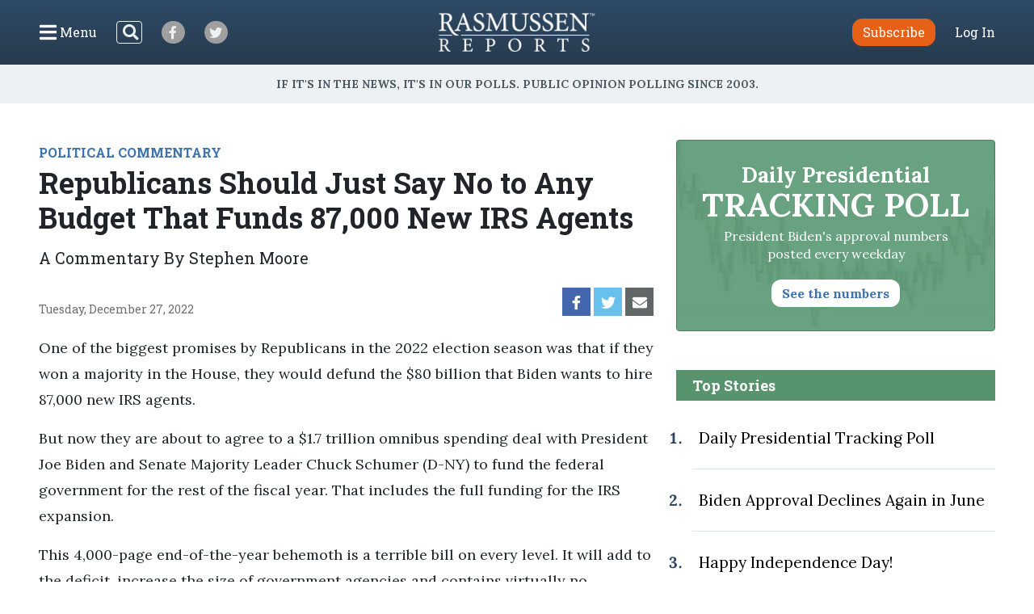

--- FILE ---
content_type: text/html; charset=UTF-8
request_url: https://www.rasmussenreports.com/public_content/political_commentary/commentary_by_stephen_moore/republicans_should_just_say_no_to_any_budget_that_funds_87_000_new_irs_agents
body_size: 28774
content:
<!doctype html>
<html lang="en">
    <head>
                <!-- Google Tag Manager -->
<script>(function(w,d,s,l,i){w[l]=w[l]||[];w[l].push({'gtm.start':
new Date().getTime(),event:'gtm.js'});var f=d.getElementsByTagName(s)[0],
j=d.createElement(s),dl=l!='dataLayer'?'&l='+l:'';j.async=true;j.src=
'https://www.googletagmanager.com/gtm.js?id='+i+dl;f.parentNode.insertBefore(j,f);
})(window,document,'script','dataLayer','GTM-W3GBJKR');</script>
<!-- End Google Tag Manager -->                                                                                                        <title>Republicans Should Just Say No to Any Budget That Funds 87,000 New IRS Agents - Rasmussen Reports&reg;</title>

        <meta charset="utf-8">
<meta name="viewport" content="width=device-width, initial-scale=1, shrink-to-fit=no">
<link rel="icon" href="/bundles/rasmussen/images/favicon.ico">

<link href="https://fonts.googleapis.com/css2?family=Lora:wght@400;700&family=Open+Sans:wght@400;600&family=Roboto+Slab:wght@400;700&display=swap" rel="stylesheet">
    <link href="/css/730445a.css" rel="stylesheet" type="text/css">
                            <meta property="og:url" content="https://www.rasmussenreports.com/public_content/political_commentary/commentary_by_stephen_moore/republicans_should_just_say_no_to_any_budget_that_funds_87_000_new_irs_agents" />
    <meta property="og:type" content="article" />
    <meta property="og:title" content="Republicans Should Just Say No to Any Budget That Funds 87,000 New IRS Agents" />
    <meta property="og:description" content="One of the biggest promises by Republicans in the 2022 election season was that if they won a majority in the House, they would defund the $80 billion that Biden wants to hire 87,000 new IRS agents.
" />
        <meta name="twitter:card" content="summary" />
    <meta name="twitter:site" content="Rasmussen_Poll" />
    <meta name="twitter:creator" content="Rasmussen_Poll" />
    <meta name="twitter:title" content="Republicans Should Just Say No to Any Budget That Funds 87,000 New IRS Agents" />
    <meta name="twitter:description" content="One of the biggest promises by Republicans in the 2022 election season was that if they won a majority in the House, they would defund the $80 billion that Biden wants to hire 87,000 new IRS agents.
" />
                                            </head>
                                                    
    <body class="article">
                <!-- Google Tag Manager (noscript) -->
<noscript><iframe src="https://www.googletagmanager.com/ns.html?id=GTM-W3GBJKR" height="0" width="0" style="display:none;visibility:hidden"></iframe></noscript>
<!-- End Google Tag Manager (noscript) -->                <nav class="navbar d-flex flex-column py-lg-3 ">
    <div class="row no-gutters container-fluid px-lg-5 mx-auto h-100">
        <div class="col-4 col-xl-5 d-flex justify-content-start align-items-center">
            <button class="navbar-toggler menu-btn mr-2 d-flex align-items-center collapsed h-100" type="button" data-toggle="collapse" data-target="#menuContent" aria-controls="menuContent" aria-expanded="false" aria-label="Click to display the Menu" tabindex="0">
            	<i class="icon-bars"></i><span class="d-none d-lg-inline ml-1">Menu</span>
            </button>
            <form method="get" action="/search" class="search-btn d-none d-lg-block mr-4 my-2 my-lg-0 position-relative">
                <input class="form-control position-relative" name="SearchText" type="search" aria-label="Search">
                <i class="icon-search position-absolute"></i>
            </form>
            <a class="social-btn mr-3 mr-md-4 align-items-center justify-content-center" href="https://www.facebook.com/RasmussenPoll" target="_blank">
            	<i class="icon-facebook"></i>
            </a>
            <a class="social-btn mr-3 mr-md-4 align-items-center justify-content-center" href="https://twitter.com/Rasmussen_Poll" target="_blank">
            	<i class="icon-twitter"></i>
            </a>
        </div>
        <div class="col-4 col-xl-2 d-flex justify-content-center align-items-center">
            <a href="/"><img class="logo img-fluid lazyload" src="https://www.rasmussenreports.com/bundles/rasmussen/images/logos/rasmussen_logo_white.png" /></a>
        </div>
        <div class="col-4 col-xl-5 d-flex justify-content-end align-items-center">
                            <a class="btn btn-secondary subscribe mr-3 mr-md-4" href="https://www.rasmussenreports.com/register/platinum_service_description" role="button">Subscribe</a>
                <a class="text-white" href="https://www.rasmussenreports.com/login">Log In</a>
                    </div>
    </div>
    <div class="row no-gutters container-fluid px-lg-5 mx-auto position-relative">
        <div class="collapse navbar-collapse sub-menu main-menu px-5 px-lg-3 pt-4 pt-lg-2 pb-3 pb-lg-0 text-center" id="menuContent">
            <form method="get" action="/search" class="d-inline-block d-lg-none search-form my-2 my-lg-0 w-100 position-relative">
                <input class="form-control" name="SearchText" type="search" aria-label="Search">
                <i class="icon-search position-absolute"></i>
            </form>
            <ul class="nav flex-column p-0 mx-auto text-left">
                                <li class="nav-item">
                    <a class="nav-link" href="https://www.rasmussenreports.com/older_content/home/top_stories/most_recent_articles" tabindex="0">Recent Releases</a>
                </li>
                <li class="nav-item">
                    <a class="nav-link" href="https://www.rasmussenreports.com/public_content/politics">Politics</a>
                </li>
                <li class="nav-item">
                    <a class="nav-link" href="https://www.rasmussenreports.com/public_content/business">Business</a>
                </li>
                <li class="nav-item">
                    <a class="nav-link" href="https://www.rasmussenreports.com/public_content/lifestyle">Lifestyle</a>
                </li>
                <li class="nav-item">
                    <a class="nav-link" href="https://www.rasmussenreports.com/public_content/political_commentary">Commentary</a>
                </li>
                <li class="nav-item">
                    <a class="nav-link" href="https://www.rasmussenreports.com/public_content/rasmussen_reports_proprietary_econometric_data">Econometric Data</a>
                </li>
            </ul>
        </div>
        <div class="collapse navbar-collapse sub-menu user-menu px-5 px-lg-3 pt-4 pt-lg-2 pb-3 pb-lg-0 text-center" id="loggedInMenuContent">
            <ul class="nav flex-column p-0 mx-auto text-left">
                <li class="nav-item">
                    <a class="nav-link" href="https://www.rasmussenreports.com/account/view">My Account</a>
                </li>
                <li class="nav-item">
                    <a class="nav-link" href="https://www.rasmussenreports.com/logout">Log Out</a>
                </li>
            </ul>
        </div>
    </div>
</nav>
<div class="tagline d-flex align-items-center justify-content-center px-3">
	<h4 class="inner-line my-2 my-sm-3 text-center">If it's in the News, it's in our Polls. Public opinion polling since 2003.</h4>
</div>

        
        

        <main class="container-fluid px-lg-5 mx-auto">
            
    <div class="row no-gutters">
        <div class="col-12 col-lg-8 pr-lg-4">
                            <div class="rr-ad-image float-right">
                                
                </div>
            
                                        <a href="/public_content/political_commentary" class="category-tag">POLITICAL COMMENTARY</a>
                        <h1>Republicans Should Just Say No to Any Budget That Funds 87,000 New IRS Agents</h1>
                            <h4>A Commentary By Stephen Moore</h4>
                        <div class="social-date d-flex justify-content-between my-4">
                <p class="mb-0 align-self-end align-items-start">Tuesday, December 27, 2022</p>
                <div class="sharing-bar d-flex align-items-end">
                    <a href="https://www.facebook.com/sharer/sharer.php?u=https%3A%2F%2Fwww.rasmussenreports.com%2Fpublic_content%2Fpolitical_commentary%2Fcommentary_by_stephen_moore%2Frepublicans_should_just_say_no_to_any_budget_that_funds_87_000_new_irs_agents" class="facebook d-flex align-items-center justify-content-center mr-1" target="_blank">
                        <i class="icon-facebook"></i>
                    </a>
                    <a href="https://twitter.com/intent/tweet?text=Republicans%20Should%20Just%20Say%20No%20to%20Any%20Budget%20That%20Funds%2087%2C000%20New%20IRS%20Agents https%3A%2F%2Fwww.rasmussenreports.com%2Fpublic_content%2Fpolitical_commentary%2Fcommentary_by_stephen_moore%2Frepublicans_should_just_say_no_to_any_budget_that_funds_87_000_new_irs_agents" class="twitter d-flex align-items-center justify-content-center mr-1" target="_blank">
                        <i class="icon-twitter"></i>
                    </a>
                    <a href="mailto:?subject=Republicans Should Just Say No to Any Budget That Funds 87,000 New IRS Agents&amp;body=https%3A%2F%2Fwww.rasmussenreports.com%2Fpublic_content%2Fpolitical_commentary%2Fcommentary_by_stephen_moore%2Frepublicans_should_just_say_no_to_any_budget_that_funds_87_000_new_irs_agents" class="email d-flex align-items-center justify-content-center mr-1">
                        <i class="icon-envelope"></i>
                    </a>
                </div>
            </div>

                        
                            <div class="body">
                                                                    
<p>One of the biggest promises by Republicans in the 2022 election season was that if they won a majority in the House, they would defund the $80 billion that Biden wants to hire 87,000 new IRS agents.</p>
<p>But now they are about to agree to a $1.7 trillion omnibus spending deal with President Joe Biden and Senate Majority Leader Chuck Schumer (D-NY) to fund the federal government for the rest of the fiscal year. That includes the full funding for the IRS expansion.</p>
<p>This 4,000-page end-of-the-year behemoth is a terrible bill on every level. It will add to the deficit, increase the size of government agencies and contains virtually no offsetting spending cuts. Senate Republicans are also preparing to waive Congress' self-imposed legal limits on government spending -- which, if enforced, would require $130 billion of automatic cuts in the budget. Given that the budget has already expanded by $5 trillion over the past two years, cutting 3% of this excess debt spending should be painless and the first important step to returning to fiscal sustainability in Washington.</p>
                	<div class="newsletter-widget row justify-content-center my-5">
    	<div class="col-10 col-sm-8 col-md-10 col-lg-8 col-xl-7 p-4 text-center">
        <p>Sign up: Free daily newsletter</p>
        <form class="align-items-center justify-content-center needs-validation" action="https://www.rasmussenreports.com/daily_updates" method="post" novalidate>
            <input class="form-control mr-3" type="email" name="formFields[email]" value="" placeholder="Email" required />
            <button type="submit" class="btn btn-secondary">Sign up!</button>
        </form>
    </div>
</div>            <p>But what is worst about this omnibus spending bill is that it would give the green light to double the size and intrusiveness of the IRS -- which is exactly the opposite of what Republicans promised.<br>This will provide funds so that the IRS can monitor people's transactions of as little as $600 -- the cost of buying a household appliance or a round-trip airline ticket.</p>
<p>Given the abuses of the IRS in recent years, this plan will lead to more harassment of law-abiding citizens. We saw when Lois Lerner was an enforcement official at the IRS under President Barack Obama that the tax collection agency was weaponized against those who held political beliefs not aligned with that administration.</p>
<p>We are especially concerned that the IRS has spent millions of dollars on guns, ammunition and even military-type weapons to be used if necessary against American citizens.</p>
<p>Just to give a sense of how large the IRS would become under this budget, you could fill to capacity most NFL football stadiums with just the <em>added </em> number of tax revenue agents. This is said to be necessary to increase tax compliance and end tax cheating. But as we have argued many times, the best way to increase tax collections and reduce the intimidation power of the IRS would be to vastly simplify the tax code and lower tax rates -- for example, by adopting a flat tax. By instituting a fair and simple tax system, Congress would diminish the incentive to underpay taxes owed.</p>
<p>The idea of a tax collection agency with more than 150,000 agents and auditors to snoop on the public is fundamentally at odds with the American ideals of freedom, privacy and prosperity.</p>
<p>Republicans should walk away from any short-term budget deal that helps enable this vast IRS expansion.</p>
<p><strong>Stephen Moore is a senior fellow at the Heritage Foundation and an economist with FreedomWorks. His latest book is "Govzilla: How the Relentless Growth of Government is Devouring our Economy."</strong><br><strong>COPYRIGHT 2022 CREATORS.COM</strong></p>
<p><strong>See Other <a href="http://www.rasmussenreports.com/public_content/political_commentary" target="_self">Political Commentaries</a>.</strong></p>
<p><strong>See Other Commentaries by <a href="https://www.rasmussenreports.com/public_content/political_commentary/commentary_by_stephen_moore" target="_self">Stephen Moore</a>.</strong></p>
<p><strong><em>Views expressed in this column are those of the author, not those of Rasmussen Reports. Comments about this content should be directed to the author or syndicate.</em></strong></p>

                                    </div>
                                            
                                        <div class="related-articles my-5">
                    <h3 class="text-center text-sm-left mb-3 mb-sm-4">Related Articles</h3>
                                            <div class="row no-gutters py-3">
    <div class="col-4 pr-3 pr-lg-4">
                                
                        
        
                    <a href="/public_content/political_commentary/commentary_by_stephen_moore/yes_let_s_attract_the_best_and_the_brightest">
                                                                                                                                                                                                                                                                <picture>
                                <img
                    class="img-fluid w-100 lazyload "
                    src="[data-uri]"
                    data-srcset="https://www.rasmussenreports.com/var/plain/storage/images/_aliases/wide_266/public_content/political_commentary/commentary_by_stephen_moore/yes_let_s_attract_the_best_and_the_brightest/1797085-1-eng-US/yes_let_s_attract_the_best_and_the_brightest.jpg 265w"
                    data-sizes="auto"
                    itemprop="image"                    style="max-width: 265px"                    alt="stephen moore, political commentary"
                />
                <noscript>
                    <img src="https://www.rasmussenreports.com/var/plain/storage/images/_aliases/wide_266/public_content/political_commentary/commentary_by_stephen_moore/yes_let_s_attract_the_best_and_the_brightest/1797085-1-eng-US/yes_let_s_attract_the_best_and_the_brightest.jpg" />
                </noscript>
            </picture>
                            </a>
        
            
            </div>
    <div class="col-8">
        <a href="/public_content/political_commentary"><h5 class="mt-2 mt-lg-3">Political Commentary</h5></a>        <a href="/public_content/political_commentary/commentary_by_stephen_moore/yes_let_s_attract_the_best_and_the_brightest">Yes, Let&#039;s Attract the Best and the Brightest By Stephen Moore</a>
    </div>
</div>
                                            <div class="row no-gutters py-3">
    <div class="col-4 pr-3 pr-lg-4">
                                
                        
        
                    <a href="/public_content/political_commentary/commentary_by_stephen_moore/trump_should_call_for_a_new_american_patriotism">
                                                                                                                                                                                                                                                                <picture>
                                <img
                    class="img-fluid w-100 lazyload "
                    src="[data-uri]"
                    data-srcset="https://www.rasmussenreports.com/var/plain/storage/images/_aliases/wide_266/public_content/political_commentary/commentary_by_stephen_moore/trump_should_call_for_a_new_american_patriotism/1782409-1-eng-US/trump_should_call_for_a_new_american_patriotism.jpg 265w"
                    data-sizes="auto"
                    itemprop="image"                    style="max-width: 265px"                    alt=""
                />
                <noscript>
                    <img src="https://www.rasmussenreports.com/var/plain/storage/images/_aliases/wide_266/public_content/political_commentary/commentary_by_stephen_moore/trump_should_call_for_a_new_american_patriotism/1782409-1-eng-US/trump_should_call_for_a_new_american_patriotism.jpg" />
                </noscript>
            </picture>
                            </a>
        
            
            </div>
    <div class="col-8">
        <a href="/public_content/political_commentary"><h5 class="mt-2 mt-lg-3">Political Commentary</h5></a>        <a href="/public_content/political_commentary/commentary_by_stephen_moore/trump_should_call_for_a_new_american_patriotism">Trump Should Call for a New American Patriotism By Stephen Moore</a>
    </div>
</div>
                                            <div class="row no-gutters py-3">
    <div class="col-4 pr-3 pr-lg-4">
                                
                        
        
                    <a href="/public_content/political_commentary/commentary_by_stephen_moore/yes_nukes">
                                                                                                                                                                                                                                                                <picture>
                                <img
                    class="img-fluid w-100 lazyload "
                    src="[data-uri]"
                    data-srcset="https://www.rasmussenreports.com/var/plain/storage/images/_aliases/wide_266/public_content/political_commentary/commentary_by_stephen_moore/yes_nukes/1782071-1-eng-US/yes_nukes.jpg 265w"
                    data-sizes="auto"
                    itemprop="image"                    style="max-width: 265px"                    alt=""
                />
                <noscript>
                    <img src="https://www.rasmussenreports.com/var/plain/storage/images/_aliases/wide_266/public_content/political_commentary/commentary_by_stephen_moore/yes_nukes/1782071-1-eng-US/yes_nukes.jpg" />
                </noscript>
            </picture>
                            </a>
        
            
            </div>
    <div class="col-8">
        <a href="/public_content/political_commentary"><h5 class="mt-2 mt-lg-3">Political Commentary</h5></a>        <a href="/public_content/political_commentary/commentary_by_stephen_moore/yes_nukes">Yes Nukes! By Stephen Moore</a>
    </div>
</div>
                                            <div class="row no-gutters py-3">
    <div class="col-4 pr-3 pr-lg-4">
                                
                        
        
                    <a href="/public_content/political_commentary/commentary_by_stephen_moore/breaking_up_google_will_be_a_great_american_catastrophe">
                                                                                                                                                                                                                                                                <picture>
                                <img
                    class="img-fluid w-100 lazyload "
                    src="[data-uri]"
                    data-srcset="https://www.rasmussenreports.com/var/plain/storage/images/_aliases/wide_266/public_content/political_commentary/commentary_by_stephen_moore/breaking_up_google_will_be_a_great_american_catastrophe/1781377-1-eng-US/breaking_up_google_will_be_a_great_american_catastrophe.jpg 265w"
                    data-sizes="auto"
                    itemprop="image"                    style="max-width: 265px"                    alt=""
                />
                <noscript>
                    <img src="https://www.rasmussenreports.com/var/plain/storage/images/_aliases/wide_266/public_content/political_commentary/commentary_by_stephen_moore/breaking_up_google_will_be_a_great_american_catastrophe/1781377-1-eng-US/breaking_up_google_will_be_a_great_american_catastrophe.jpg" />
                </noscript>
            </picture>
                            </a>
        
            
            </div>
    <div class="col-8">
        <a href="/public_content/political_commentary"><h5 class="mt-2 mt-lg-3">Political Commentary</h5></a>        <a href="/public_content/political_commentary/commentary_by_stephen_moore/breaking_up_google_will_be_a_great_american_catastrophe">Breaking Up Google Will Be a Great American Catastrophe By Stephen Moore</a>
    </div>
</div>
                                    </div>
            
                        <div class="zergnet-unit my-5">
    <div id="zergnet-widget-68675"></div>
    <script language="javascript" type="text/javascript">
        (function() {
            var zergnet = document.createElement('script');
            zergnet.type = 'text/javascript'; zergnet.async = true;
            zergnet.src = (document.location.protocol == "https:" ? "https:" : "http:") + '//www.zergnet.com/zerg.js?id=68675';
            var znscr = document.getElementsByTagName('script')[0];
            znscr.parentNode.insertBefore(zergnet, znscr);
        })();
    </script>
</div>
            <div class="pressnotes my-5">
                <p><b>Rasmussen Reports</b> is a media company specializing in the collection, publication and distribution of public opinion information.</p>
                <p>We conduct public opinion polls on a variety of topics to inform our audience on events in the news and other topics of interest. To ensure editorial control and independence, we pay for the polls ourselves and generate revenue through the sale of subscriptions, sponsorships, and advertising. Nightly polling on politics, business and lifestyle topics provides the content to update the Rasmussen Reports web site many times each day. If it's in the news, it's in our polls. Additionally, the data drives a <a href="https://www.rasmussenreports.com/daily_updates">daily update newsletter</a> and various media outlets across the country.</p>
                <p>Some information, including the <a href="https://www.rasmussenreports.com/public_content/politics/trump_administration_second_term/prez_track_jan29">Rasmussen Reports daily Presidential Tracking Poll</a> and <a href="https://www.rasmussenreports.com/public_content/political_commentary">commentaries</a> are available for free to the general public. Subscriptions are <a href="https://www.rasmussenreports.com/register/platinum_service_description">available for $4.95 a month or 34.95 a year</a> that provide subscribers with exclusive access to more than 20 stories per week on upcoming elections, consumer confidence, and issues that affect us all. For those who are really into the numbers, <a href="https://www.rasmussenreports.com/register/platinum_service_description">Platinum Members</a> can review demographic crosstabs and a full history of our data.</p>
                <p>To learn more about our methodology, <a href="https://www.rasmussenreports.com/public_content/about_us/methodology">click here</a>.</p>
            </div>
        </div>
        <div class="col-12 col-lg-4 sidebar">
            <a class="text-decoration-none" href="/public_content/politics/trump_administration_second_term/prez_track_jan29">
    <div class="presidential-tracking-poll-widget mb-5">
        <h3>Daily Presidential<br><span>Tracking Poll</span></h3>
        <p>President Biden's approval numbers posted every weekday</p>
        <button class="btn text-primary">See the numbers</button>
    </div>
</a>

    
    <div class="top-stories">
        <h4 class="text-center text-md-left">Top Stories</h4>
        <ol>
                            <li class="py-4 pl-2"><a href="/public_content/politics/biden_administration/prez_track_july03">Daily Presidential Tracking Poll</a></li>
                            <li class="py-4 pl-2"><a href="/public_content/archive/biden_approval_index_month_by_month_archive/biden_approval_declines_again_in_june">Biden Approval Declines Again in June</a></li>
                            <li class="py-4 pl-2"><a href="/public_content/lifestyle/holidays/happy_independence_day">Happy Independence Day!</a></li>
                            <li class="py-4 pl-2"><a href="/public_content/politics/public_surveys/abc_news_answer_our_questions_or_else">ABC News: &#039;Answer Our Questions -- Or Else!&#039;</a></li>
                    </ol>
    </div>

	<div class="newsletter-widget row no-gutters justify-content-center my-4">
    	<div class="col-12 p-4 text-center">
        <p>Sign up: Free daily newsletter</p>
        <form class="align-items-center justify-content-center needs-validation" action="https://www.rasmussenreports.com/daily_updates" method="post" novalidate>
            <input class="form-control mr-3" type="email" name="formFields[email]" value="" placeholder="Email" required />
            <button type="submit" class="btn btn-secondary">Sign up!</button>
        </form>
    </div>
</div>
        </div>
    </div>

        </main>

        <footer>
	<div class="container-fluid text-center">
		<div class="weblinks">
			<a href="../../about_us">About Us</a>
			<a href="../../about_us/rasmussen_reports_what_our_wikipedia_page_should_tell_you">Our History</a>
			<a href="../../about_us/faqs">FAQ</a>
			<a href="https://intermarkets.net/our-sites/rasmussen-reports/">Advertise With Us</a>
			<a href="../../about_us/privacy">Privacy Policy</a>
			<a href="../../about_us/terms_conditions">Terms & Conditions</a>
			<a href="../../about_us/careers">Careers</a>
			<a href="../../about_us/contact_us">Contact Us</a>
		</div>
		<div class="social d-flex justify-content-center">
			<a class="d-flex align-items-center justify-content-center mr-3" href="https://www.facebook.com/RasmussenPoll" target="_blank">
            	<i class="icon-facebook"></i>
            </a>
            <a class="d-flex align-items-center justify-content-center" href="https://twitter.com/Rasmussen_Poll" target="_blank">
            	<i class="icon-twitter"></i>
            </a>
       	</div>
       	<div class="copyright mb-1">
			<span>©2026 Rasmussen Reports, LLC</span>
			<span><a href="mailto:info@rasmussenreports.com">info@rasmussenreports.com</a></span>
			<span>Media Interviews: 732-776-9777 x205</span>
		</div>
	</div>
</footer>

                <!-- JS Libraries -->
	<script src="/js/6d0db0a.js"></script>

    <script>
        function loadJS(u){
            var r=document.getElementsByTagName("script")[0],s=document.createElement("script");
            s.src=u;
            r.parentNode.insertBefore(s,r);
        }

        if(!window.HTMLPictureElement){
            loadJS( '/js/ad7e0ec.js' );
        }
    </script>
        <script type="text/javascript">
_qoptions={
qacct:"p-f73Wvl1iEBFMA"
};
</script>

<script type="text/javascript" src="https://secure.quantserve.com/quant.js"></script>
<noscript>
<img src="https://pixel.quantserve.com/pixel/p-f73Wvl1iEBFMA.gif" style="display: none;" border="0" height="1" width="1" alt="Quantcast"/>
</noscript>
                            </body>
</html>
